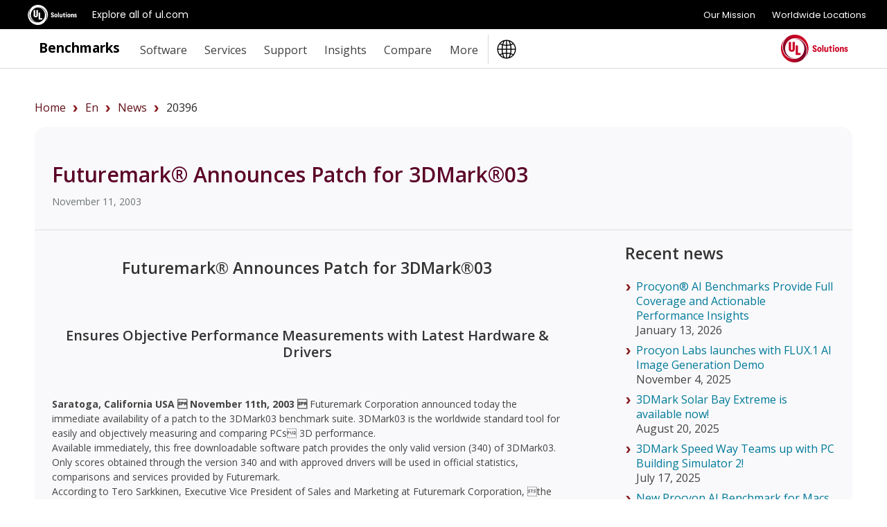

--- FILE ---
content_type: text/html;charset=UTF-8
request_url: https://benchmarks.ul.com/en/news/20396
body_size: 7842
content:
<!doctype html>
<!--[if lt IE 7]> <html class="no-js lt-ie9 lt-ie8 lt-ie7" lang="en"> <![endif]-->
<!--[if IE 7]>    <html class="no-js lt-ie9 lt-ie8" lang="en"> <![endif]-->
<!--[if IE 8]>    <html class="no-js lt-ie9" lang="en"> <![endif]-->
<!--[if gt IE 8]><!--> <html class="no-js" lang="en"><!--<![endif]-->
<head>
	<meta charset="utf-8">
	<meta http-equiv="X-UA-Compatible" content="IE=edge,chrome=1">
	<link rel="stylesheet" href="https://fonts.googleapis.com/css?family=Open+Sans:300,400,600,700,800" nonce="{{nonce}}" crossorigin="anonymous">
	<meta name="viewport" content="initial-scale=1">
	<title>Futuremark® Announces Patch for 3DMark®03</title>
	<link rel="shortcut icon" href="/static/images/favicon-ul-solutions-new.png" type="image/x-icon">
	<link rel="canonical" href="https://benchmarks.ul.com/zh-hans/news/20396" />
	<link rel="alternate" hreflang="en" href="https://benchmarks.ul.com/news/20396" />
	<link rel="alternate" hreflang="de" href="https://benchmarks.ul.com/de/news/20396" />
	<link rel="alternate" hreflang="zh" href="https://benchmarks.ul.com/zh-hans/news/20396" />
	<link rel="alternate" hreflang="ja" href="https://benchmarks.ul.com/jp/news/20396" />
	<link rel="alternate" hreflang="pt" href="https://benchmarks.ul.com/pt-br/news/20396" />
	
	<link href="/static/D1WYdG3by5E3HMiJsDuuhRnjuBQhPcTjGIBxfVkOMoP.css" type="text/css" rel="stylesheet" media="screen, projection" />
<script src="/static/yZ4MdRJ5KQzKzeJ9Ubq1kcCPHP8tLMNmoyQGYJw2m2i.js" type="text/javascript" ></script>

	
    <meta content="beachhead" name="layout"/>
    
    <meta content="News from UL Solutions: Futuremark&reg; Announces Patch for 3DMark&reg;03. Find out more at benchmarks.ul.com" name="description"/>
    <meta content="website" property="og:type"/>
    <meta content="https://benchmarks.ul.com/news/20396" property="og:url"/>
    <meta content="Futuremark&reg; Announces Patch for 3DMark&reg;03" property="og:title"/>
    <meta content="Find out more at benchmarks.ul.com" property="og:description"/>
    <meta content="/static/images/facebook/futuremark-fb.jpg" property="og:image"/>
  
	<meta name="referrer" content="always"/>
	<meta name="format-detection" content="telephone=no"/>
	<!-- Google Tag Manager -->
<script>(function(w,d,s,l,i){w[l]=w[l]||[];w[l].push({'gtm.start':
        new Date().getTime(),event:'gtm.js'});var f=d.getElementsByTagName(s)[0],
    j=d.createElement(s),dl=l!='dataLayer'?'&l='+l:'';j.async=true;j.src=
    'https://www.googletagmanager.com/gtm.js?id='+i+dl;f.parentNode.insertBefore(j,f);
})(window,document,'script','dataLayer','GTM-MQ6QV9FM');</script>
<!-- End Google Tag Manager -->

<!-- marketing script -->
<script>
    (function(d,b,a,s,e){ var t = b.createElement(a),
        fs = b.getElementsByTagName(a)[0]; t.async=1; t.id=e; t.src=s;
        fs.parentNode.insertBefore(t, fs); })
    (window,document,'script','https://tag.demandbase.com/221ff2e93a5c1398.min.js','demandbase_js_lib');
</script>
<!-- END marketing script -->
	<!-- FastSpring checkout code -->
<script id="fsc-api" data-storefront="futuremark.onfastspring.com/popup-futuremark" src="https://d1f8f9xcsvx3ha.cloudfront.net/sbl/0.7.3/fastspring-builder.min.js" integrity="sha384-VVxyQu2BjXOd7o0zeNAENKWFbw4rVGGXJeKEPT6mK7kr6jG+j6qAxedbs7KFGsV+" crossorigin="anonymous"></script>
<!-- End of FastSpring checkout code -->
	<!-- Lightboxform -->
<!-- <script type="text/javascript" src="https://benchmarks.formtitan.com/publish/v1/lightbox"></script>-->
<!-- end of lightboxform -->
	<!-- Marketo -->
<script type="text/javascript">
    (function() {
        var didInit = false;
        function initMunchkin() {
            if(didInit === false) {
                didInit = true;
                Munchkin.init('519-JVY-663');
            }
        }
        var s = document.createElement('script');
        s.type = 'text/javascript';
        s.async = true;
        s.src = 'https://munchkin.marketo.net/munchkin.js';
        s.onreadystatechange = function() {
            if (this.readyState == 'complete' || this.readyState == 'loaded') {
                initMunchkin();
            }
        };
        s.onload = initMunchkin;
        document.getElementsByTagName('head')[0].appendChild(s);
    })();
</script>
<!-- End of Marketo code -->
	<script async src="https://www.googletagmanager.com/gtag/js?id=AW-962365731" nonce="{{nonce}}" crossorigin="anonymous"></script>
<script>
	window.dataLayer = window.dataLayer || [];
	function gtag(){dataLayer.push(arguments);}
	gtag('js', new Date());

	gtag('config', 'AW-962365731');
</script>


	<!--[if  ie 9]>
	<style type="text/css" media="screen">
		.defaultbox, .graycontent, #footer, .noticebox, a.more {filter: none;}
	</style>
	<![endif]-->
</head>

<body class="beachhead">
	<!-- trustArc Cookies Consent Notice start for benchmarks.ul.com beachHead -->
<div id="consent_blackbar"></div>
<script async src="https://consent.trustarc.com/notice?domain=ulsolutionsweb.com&c=teconsent&js=nj&noticeType=bb&text=true&gtm=1" nonce="{{nonce}}" crossorigin="anonymous"></script>
<!-- trustArc Cookies Consent Notice end for benchmarks.ul.com beachHead-->

	<!-- Google Tag Manager (noscript) -->
<noscript><iframe src=https://www.googletagmanager.com/ns.html?id=GTM-MQ6QV9FM
                  height="0" width="0" style="display:none;visibility:hidden"></iframe></noscript>
<!-- End Google Tag Manager (noscript) -->

	

	<div class="wrapper background-white">
		<!-- GNaaS FULL configuration start -->
<script src="https://commons.ul.com/gnaas/prod/index.js"></script>
<script defer>
    jQuery(document).ready(function() {
        UL_GnaaS({
//Careers and Contact Links:
            attachNaaSTo: '#GNaaS',
            careersPageUrl: false,
            contactPageUrl: false,
            impressum: false,
//Languages Section:
            /*lang: "en",
            multisite: {
                en: "https://benchmarks.ul.com/",
                de: "https://benchmarks.ul.com/de/",
                zhhans: "https://benchmarks.ul.com/zh-hans/",
            },
            */
//Social Media Section:
            social: {
                linkedin: "https://www.linkedin.com/company/ul-benchmarks/",
                twitter: "https://twitter.com/UL_Benchmarks",
                facebook: "https://www.facebook.com/ULBenchmarks",
                youtube: false,
                instagram: false,
            },
        })
    })
</script>
<!-- GNaaS configuration end -->
		
<div id="GNaaS"></div>
<header id="benchmarks-ul-header">
    <a href="#benchmarks-ul-main" class="skip-to-main-content-link">Skip to main content</a>
    <a href="#benchmarks-ul-footer" class="skip-to-main-content-link">Skip to footer</a>
    <div id="header">
        <div class="container clearfix">
            <div class="content">
                <div class="left sitetitle"><a href="/en/">Benchmarks</a></div>
                <a id="menuswapper" class="menu-icon" href="javascript:void(0)"></a>
                <div class="left">
                    <!-- <div class="language-wrapper"><a href="https://benchmarks.ul.com" data-lang="EN" onclick="gotoLanguage(event)">English</a> <span>|</span> <a href="https://benchmarks.ul.com/zh-hans" data-lang="ZH-CN" onclick="gotoLanguage(event)">中文</a> <span>|</span> <a href="https://benchmarks.ul.com/de" data-lang="DE" onclick="gotoLanguage(event)">Deutsch</a><span>|</span> <a href="https://benchmarks.ul.com/jp" data-lang="JP" onclick="gotoLanguage(event)">日本語</a><span>|</span> <a href="https://benchmarks.ul.com/pt-br" data-lang="PT-BR" onclick="gotoLanguage(event)">Português</a></div> -->
                    <nav>
                        <ul class="nav nav-wrapper right">
                            <li>
                                <p role="heading" tabindex="0" aria-expanded="false" aria-haspopup="true">Software</p>
                                <ul>
                                    <li><a href="/en/procyon">Procyon benchmark suite</a></li>
                                    <li><a href="/en/procyon/ai-text-generation-benchmark">AI Text Generation Benchmark</a></li>
                                    <li><a href="/en/procyon/ai-image-generation-benchmark">AI Image Generation Benchmark</a></li>
                                    <li><a href="/en/procyon/ai-inference-benchmark-for-android">AI Inference Benchmark for Android</a></li>
                                    <li><a href="/en/procyon/ai-inference-benchmark-for-windows">AI Computer Vision Benchmark</a></li>
                                    <li><a href="/en/procyon/battery-life-benchmark">Battery Life Benchmark</a></li>
                                    <li><a href="/en/procyon/one-hour-battery-consumption-benchmark">One-Hour Battery Consumption Benchmark</a></li>
                                    <li><a href="/en/procyon/office-productivity-benchmark">Office Productivity Benchmark</a></li>
                                    <li><a href="/en/procyon/photo-editing-benchmark">Photo Editing Benchmark</a></li>
                                    <li><a href="/en/procyon/video-editing-benchmark">Video Editing Benchmark</a></li>
                                    <li><a href="/en/testdriver-cloud-edition">Testdriver</a></li>
                                    <li><a href="/en/procyon/procyon-labs">Procyon Labs</a></li>
                                    <hr class="mt10">
                                    <li class="mt20"><a href="/en/3dmark">3DMark</a></li>
                                    <li><a href="/en/3dmark-android">3DMark for Android</a></li>
                                    <li><a href="/en/3dmark-ios">3DMark for iOS</a></li>
                                    <li><a href="/en/pcmark10">PCMark 10</a></li>
                                    <li><a href="/en/pcmark-android">PCMark for Android</a></li>
                                    <li><a href="/en/vrmark">VRMark</a></li>

                                    <hr class="mt10">
                                    <li class="mt20"><a href="/en/support/which-benchmark-should-i-use">MORE...</a></li>
                                </ul>
                            </li>
                            <li>
                                <p role="heading" tabindex="0" aria-expanded="false" aria-haspopup="true">Services</p>
                                <ul>
                                    <li><a href="/en/services/retail-solutions">Performance data for retailers</a></li>
                                    <li><a href="/en/services/benchmark-development-program">Benchmark Development Program</a></li>
                                    <li><a href="/en/services/public-sector-procurement">Public sector procurement</a></li>
                                    <li><a href="/en/resources/windows11-image-testing">Windows 11 image testing</a></li>
                                    <li><a href="/en/sponsor-3dmark">3DMark Sponsorship</a></li>
                                </ul>
                            </li>
                            <li>
                                <p role="heading" tabindex="0" aria-expanded="false" aria-haspopup="true">Support</p>
                                <ul>
                                    <li><a href="https://support.benchmarks.ul.com/zh-CN/support/home">Support</a></li>
                                    <li><a href="/en/resources">Resources</a></li>
                                    <li><a href="https://support.benchmarks.ul.com/zh-CN/support/home">User guides</a></li>
                                    <li><a href="/en/download">Downloads</a></li>
                                    <li><a href="/en/support/how-to-benchmark">How to benchmark</a></li>
                                    <li><a href="/en/support/approved-drivers">Approved drivers</a></li>
                                    <li><a href="/en/support/benchmark-rules">Benchmark rules</a></li>
                                    <li><a href="/en/systeminfo">SystemInfo</a></li>
                                </ul>
                            </li>
                            <li>
                                <p role="heading" tabindex="0" aria-expanded="false" aria-haspopup="true">Insights</p>
                                <ul>
                                    <li><a href="/en/insights/procyon-insights">Procyon Insights</a></li>
                                    <li><a href="/en/insights/retail-insights">Retail Insights</a></li>
                                    <li><a href="/en/insights/procyon-scores">Procyon Scores</a></li>
                                    <li><a href="/">AI Quality Metrics</a></li>
                                </ul>
                            </li>
                            <li>
                                <p role="heading" tabindex="0" aria-expanded="false" aria-haspopup="true">Compare</p>
                                <ul>
                                    <li><a href="/en/compare/best-cpus">CPUs</a></li>
                                    <li><a href="/en/compare/best-gpus">PC/Mac (Graphics)</a></li>
                                    <li><a href="/en/compare/best-smartphones">Smartphones</a></li>
                                    <li><a href="/en/compare/best-tablets">Tablets</a></li>
                                    <li><a href="/en/compare/best-vr-headsets">VR headsets</a></li>
                                </ul>
                            </li>
                            <li>
                                <p role="heading" tabindex="0" aria-expanded="false" aria-haspopup="true">More</p>
                                <ul>
                                    <li><a href="/en/about">About</a></li>
                                    <li><a href="/en/contact">Contact</a></li>
                                    <li><a href="/en/news">News</a></li>
                                    <li><a href="/en/press">Reviewers</a></li>
                                    <li><a href="/en/careers">Careers</a></li>
                                </ul>
                            </li>
                            <li class="language-button">
                                <img src="/static/images/icons/globe-ulblack.svg" alt="language logo" />
                                <ul>
                                    <li><a href="https://benchmarks.ul.com" data-lang="EN" onclick="gotoLanguage(event)">English</a></li>
                                    <li><a href="https://benchmarks.ul.com/zh-hans" data-lang="ZH-CN" onclick="gotoLanguage(event)">中文</a></li>
                                    <li><a href="https://benchmarks.ul.com/de" data-lang="DE" onclick="gotoLanguage(event)">Deutsch</a></li>
                                    <li><a href="https://benchmarks.ul.com/jp" data-lang="JP" onclick="gotoLanguage(event)">日本語</a></li>
                                    <li><a href="https://benchmarks.ul.com/pt-br" data-lang="PT-BR" onclick="gotoLanguage(event)">Português (Brasil)</a></li>
                                </ul>
                            </li>
                        </ul>
                    </nav>
                </div>
                <a href="https://www.ul.com" class="header-logo-link"><img src="/static/images/logos/ul-solutions-logo-red.svg" height="40" alt="UL Solutions logo" class="right logo" /></a>
            </div>
        </div>
    </div>
</header>
	<main id="benchmarks-ul-main">
		<div class="mainarea container">
			<div class="container clearfix">
				<div style="margin:10px">
					<ul class="bread-crumb-ul"></ul>
				</div>
			</div>
			
    <div class='container contentarea'>
      <div class='col4'>
        <div class='defaultbox nopadding clearfix'>
          <div class='mainheader'>
            <h1>Futuremark® Announces Patch for 3DMark®03</h1>
            <p class='small'>November 11, 2003</p>
          </div>
          <div class='clearfix'>
            <div class='col2half left'>
              <div class='padding'>
                
                  <p>
                    <div align="center">
<br>
<h2>
Futuremark® Announces Patch for 3DMark®03
</h2>
<br><br>
<h3>
Ensures Objective Performance Measurements with Latest Hardware & Drivers
</h3>
</div>
<br><br>
<b>Saratoga, California USA  November 11th, 2003 </b> Futuremark Corporation announced today the immediate availability of a patch to the 3DMark03 benchmark suite. 3DMark03 is the worldwide standard tool for easily and objectively measuring and comparing PCs 3D performance.
<br>
Available immediately, this free downloadable software patch provides the only valid version (340) of 3DMark03. Only scores obtained through the version 340 and with approved drivers will be used in official statistics, comparisons and services provided by Futuremark.
<br>
According to Tero Sarkkinen, Executive Vice President of Sales and Marketing at Futuremark Corporation, the new version is published to make sure that our customers can get an objective 3DMark03 performance comparison with the latest hardware and drivers. Our customers will be able to perform apples-to-apples performance comparisons between the various IHVs graphics cards.
<br>
Parts of the program code have been changed so that possible 3DMark03 specific optimizations  in current drivers will not work. 3DMark03 specific optimizations in drivers are against run rules of 3DMark03, because they invalidate the performance measurement results and thus make it impossible to compare performances of different hardware. A list of drivers that have been tested - and confirmed to produce valid 3DMark03 scores - has been published on Futuremarks website.
<br>
3DMark03 sets the standard for easily and objectively measuring and comparing modern PCs 3D graphics performance. It features 4 different game scenes to determine the overall 3D performance. In addition to this, it has individual tests and professional tools, such as a 3D audio performance test, CPU performance test and image quality test. 3DMark03 provides detailed benchmark information and is connected to Futuremarks PC performance database of more than 10 million benchmark results. This allows users to compare their own system performance with virtually any other PC configuration.
<br>
<b>Technical Details Associated with the New Patch:</b>
<ul>
<li>Patch changes the program's build number to 340;<br>
<li>Maximum point sprite size is now limited to 256x256 instead of the maximum supported by the hardware;<br>
<li>Incorporates new version of the Entech library (used to detect the clock frequency of the graphics chip core and memory);<br>
<li>Provides more detailed and accurate system information and improved detection of hyperthreaded CPUs
</ul>
Futuremarks official mirrors carry both a 5.4MB patch download for current 3DMark03 users and a full 177MB download of the patched 3DMark03 for new users. A list of official mirrors can be found at <a href="http://www.futuremark.com/download/" target="_blank">http://www.futuremark.com/download/</a>.
<br><br>
<b>Pricing and Availability</b><br>
3DMark03 is available for free public download at <a href="http://www.futuremark.com/download/?3dmark03.shtml" target="_blank">http://www.futuremark.com/download/?3dmark03.shtml</a><br>
For further 3DMark03 related information, please visit <a href="http://www.futuremark.com/products/3dmark03/" target="_blank">http://www.futuremark.com/products/3dmark03/</a><br>
A professional version with added features and full functionality is available from <a href="http://www.futuremark.com/products/3dmark03/" target="_blank">http://www.futuremark.com/products/3dmark03/</a> for $39.95 for individual or $250.00 for corporate license.
<br><br>
<b>Note to Editors</b><br>
For your free evaluation copy of 3DMark03, please email <a href="mailto:marketing@futuremark.com?subject=3DMark03Eval">marketing@futuremark.com</a> and tell us the publication that you represent.
<br><br>
<b>About Futuremark® Corporation</b><br>
Futuremark® Corporation is the leading provider of computer performance analysis software and services. Futuremark® is known around the world for its benchmark products, including the 3DMark® Series and PCMark2002 (with more than 30 million copies distributed worldwide) and value-added services powered by a database of over 10 million real-life benchmarking results. Futuremark® has offices in Saratoga, California and Helsinki, Finland. For more information, please visit <a href="http://www.futuremark.com" target="_blank">http://www.futuremark.com</a>.
<br><br>
© 2003 Futuremark® Corporation. 3DMark® and PCMark trademarks and logos, Futuremark® character names and distinctive likenesses, are the exclusive property of Futuremark Corporation. DirectX® is a registered trademark of Microsoft Corporation. All other trademarks are property of their respective companies.
<br><br>
<b>Company Contacts</b>:<br>
Futuremark Corporation<br>
Mr. Tero Sarkkinen<br>
Executive Vice President of Sales and Marketing<br>
+1-408-517-0131<br>
<a href="mailto:tero@futuremark.com">tero@futuremark.com</a>
<br><br>
<b>Agency Contact</b>:<br>
TechWire International<br>
Leo Pot<br>
+1-831-429-6288<br>
<a href="mailto:information@ezwire.com">information@ezwire.com</a>
                  </p>
                
              </div>
            </div>
            <div class='col1half right'>
              <div class='padding ml40'>
                <h2>
                  Recent news
                </h2>
                <ul class='mt20'>
                  
                  <li>
                    <a href="/en/news/procyon-ai-benchmarks-provide-full-coverage">
                      Procyon® AI Benchmarks Provide Full Coverage and Actionable Performance Insights 
                    </a>
                    <p>January 13, 2026</p>
                  </li>
                  
                  <li>
                    <a href="/en/news/procyon-labs-launches-with-flux1-ai-image-generation-demo">
                      Procyon Labs launches with FLUX.1 AI Image Generation Demo
                    </a>
                    <p>November 4, 2025</p>
                  </li>
                  
                  <li>
                    <a href="/en/news/3dmark-solar-bay-extreme-is-available-now-">
                      3DMark Solar Bay Extreme is available now! 
                    </a>
                    <p>August 20, 2025</p>
                  </li>
                  
                  <li>
                    <a href="/en/news/3dmark-speed-way-teams-up-with-pc-building-simulator-2">
                      3DMark Speed Way Teams up with PC Building Simulator 2! 
                    </a>
                    <p>July 17, 2025</p>
                  </li>
                  
                  <li>
                    <a href="/en/news/new-procyon-ai-benchmark-for-macs-now-available">
                      New Procyon AI Benchmark for Macs now available
                    </a>
                    <p>June 25, 2025</p>
                  </li>
                  
                  <li>
                    <a href="/en/news/3dmark-for-macos-available-now">
                      3DMark for macOS available now!
                    </a>
                    <p>June 12, 2025</p>
                  </li>
                  
                  <li>
                    <a href="/en/news/new-inference-engines-now-available-in-procyon">
                      New Inference Engines now available in Procyon
                    </a>
                    <p>May 1, 2025</p>
                  </li>
                  
                  <li>
                    <a href="/en/news/try-out-nvidia-dlss-4-in-3dmark-">
                      Try out NVIDIA DLSS 4 in 3DMark 
                    </a>
                    <p>January 30, 2025</p>
                  </li>
                  
                  <li>
                    <a href="/en/news/test-llm-performance-with-the-procyon-ai-text-generation-benchmark">
                      Test LLM performance with the Procyon AI Text Generation Benchmark
                    </a>
                    <p>December 9, 2024</p>
                  </li>
                  
                  <li>
                    <a href="/en/news/new-directstorage-test-available-in-3dmark">
                      New DirectStorage test available in 3DMark
                    </a>
                    <p>December 4, 2024</p>
                  </li>
                  
                  <li>
                    <a href="/en/news/new-opacity-micromap-test-now-in-3dmark-for-android">
                      New Opacity Micromap test now in 3DMark for Android
                    </a>
                    <p>October 9, 2024</p>
                  </li>
                  
                  <li>
                    <a href="/en/news/npus-now-supported-by-procyon-ai-image-generation">
                      NPUs now supported by Procyon AI Image Generation
                    </a>
                    <p>September 6, 2024</p>
                  </li>
                  
                  <li>
                    <a href="/en/news/test-the-latest-version-of-intel-xess-in-3dmark">
                      Test the latest version of Intel XeSS in 3DMark
                    </a>
                    <p>September 3, 2024</p>
                  </li>
                  
                  <li>
                    <a href="/en/news/introducing-the-ul-procyon-battery-consumption-benchmark">
                      Introducing the Procyon Battery Consumption Benchmark
                    </a>
                    <p>June 6, 2024</p>
                  </li>
                  
                  <li>
                    <a href="/en/news/3dmark-steel-nomad-is-out-now">
                      3DMark Steel Nomad is out now!
                    </a>
                    <p>May 21, 2024</p>
                  </li>
                  
                </ul>
                <a href="/en/news" class="morevague mt30">More News</a>
              </div>
            </div>
          </div>
        </div>
      </div>
    </div>
  
		</div>
	</main>
    <div class="line-separator-grey-1 mt60"></div>
	</div>


<footer id="benchmarks-ul-footer">
    <a href="#benchmarks-ul-header" class="skip-to-main-content-link">Skip to header</a>
    <div id="footer">
        <div class="container clearfix ulmenu d-block-desktop">
            <div class="col1 left">
                <div class="footerpad mt-sm-35">
                    <ul>
                        <li>
                            <h3 class="mt0 pt0 f-20">Benchmarks</h3>
                            <ul>
                                <li><a href="/en/procyon">Procyon benchmark suite</a></li>
                                <li><a href="/en/procyon/procyon-labs">Procyon Labs</a></li>
                                <li><a href="/en/3dmark">3DMark</a></li>
                                <li><a href="/en/pcmark10">PCMark 10</a></li>
                                <li><a href="/en/testdriver-cloud-edition">Testdriver</a></li>
                            </ul>
                        </li>
                    </ul>
                </div>
            </div>

            <div class="col1 left">
                <div class="footerpad borderleft">
                    <ul>
                        <li>
                            <h3 class="f-20 pt0 mt0">Services</h3>
                            <ul>
                                <li><a href="/en/services/retail-solutions">Performance data for retailers</a></li>
                                <li><a href="/en/services/benchmark-development-program">Benchmark Development Program</a></li>
                                <li><a href="/en/services/public-sector-procurement">Public sector procurement</a></li>
                                <li><a href="/en/sponsor-3dmark">3DMark Sponsorship</a></li>
                            </ul>
                        </li>
                    </ul>
                </div>
            </div>
            <div class="col1 left">
                <div class="footerpad borderleft">
                    <ul>
                        <li>
                            <h3 class="f-20 pt0 mt0">UL Benchmarks</h3>
                            <ul>
                                <li><a href="/en/about">About us</a></li>
                                <li><a href="/en/contact">Contact us</a></li>
                                <li><a href="/en/news">Our news</a></li>
                                <li><a href="/en/press">For press</a></li>
                                <li><a href="/en/careers">Careers</a></li>
                            </ul>
                        </li>
                    </ul>
                </div>
            </div>
            <div class="col1 left">
                <div class="footerpad borderleft">
                    <ul>
                        <li>
                            <h3 class="mt0 pt0 f-20">Support</h3>
                            <ul>
                                <li><a href="https://support.benchmarks.ul.com/zh-CN/support/home">Customer support</a></li>
                            </ul>
                        </li>
                    </ul>
                </div>
            </div>
            <div class="col4 left mt30">
                <div class="footerpad borderleft">
                    <ul>
                        <div class="col2 left">
                            <li class="mr20 mr-mobile-0">
                                <h3 class="f-20">About UL Solutions</h3>
                                <p class="footer-description"><a href="http://www.ul.com/"> UL Solutions is a global safety science company that's dedicated to helping its customers achieve their safety, security and sustainability goals. Discover more at UL.com.</a></p>
                            </li>
                        </div>
                        <div class="col2 left">
                            <li class="ml20 ml-mobile-0">
                                <h3 class="menu-language mt0 pt0 f-20">Languages</h3>
                                <ul>
                                    <li class="footer-languages-new">
                                        <p class="">
                                            <a href="https://benchmarks.ul.com" data-lang="EN" onclick="gotoLanguage(event)">English</a> <span>|</span>
                                            <a href="https://benchmarks.ul.com/zh-hans" data-lang="ZH-CN" onclick="gotoLanguage(event)">中文</a> <span>|</span>
                                            <a href="https://benchmarks.ul.com/de" data-lang="DE" onclick="gotoLanguage(event)">Deutsch</a> <span>|</span>
                                            <a href="https://benchmarks.ul.com/jp" data-lang="JP" onclick="gotoLanguage(event)">日本語</a> <span>|</span>
                                            <a href="https://benchmarks.ul.com/pt-br" data-lang="PT-BR" onclick="gotoLanguage(event)">Português (Brasil)</a>
                                        </p>
                                    </li>
                                </ul>
                            </li>
                        </div>
                    </ul>
                </div>
            </div>
        </div>
        <div class="container clearfix ulmenu d-block-mobile">
            <div class="col1 left">
                <div class="footerpad mt-sm-35">
                    <ul>
                        <li>
                            <h3 class="mt0 pt0 f-20">Procyon</h3>
                            <ul>
                                <li><a href="/en/procyon">Procyon benchmark suite</a></li>
                                <li><a href="/en/procyon/ai-text-generation-benchmark">AI Text Generation Benchmark</a></li>
                                <li><a href="/en/procyon/ai-image-generation-benchmark">AI Image Generation Benchmark</a></li>
                                <li><a href="/en/procyon/ai-inference-benchmark-for-windows">AI Computer Vision Benchmark</a></li>
                                <li><a href="/en/procyon/ai-inference-benchmark-for-android">AI Inference Benchmark for Android</a></li>
                                <li><a href="/en/procyon/battery-life-benchmark">Battery Life Benchmark</a></li>
                                <li><a href="/en/procyon/one-hour-battery-consumption-benchmark">One-Hour Battery Consumption Benchmark</a></li>
                                <li><a href="/en/procyon/office-productivity-benchmark">Office Productivity Benchmark</a></li>
                                <li><a href="/en/procyon/photo-editing-benchmark">Photo Editing Benchmark</a></li>
                                <li><a href="/en/procyon/video-editing-benchmark">Video Editing Benchmark</a></li>
                                <li><a href="/en/testdriver-cloud-edition">Testdriver</a></li>
                                <li><a href="/en/procyon/procyon-labs">Procyon Labs</a></li>
                            </ul>
                        </li>
                    </ul>
                </div>
            </div>

            <div class="col1 left">
                <div class="footerpad borderleft">
                    <ul>
                        <li>
                            <h3 class="mt0 pt0 f-20"><a href="/">Benchmarks</a></h3>
                            <ul>
                                <li><a href="/en/3dmark">3DMark</a></li>
                                <li><a href="/en/3dmark-android">3DMark for Android</a></li>
                                <li><a href="/en/3dmark-ios">3DMark for iOS</a></li>
                                <li><a href="/en/pcmark10">PCMark 10</a></li>
                                <li><a href="/en/pcmark-android">PCMark for Android</a></li>
                                <li><a href="/en/vrmark">VRMark</a></li>

                                <li class="mt10"><a href="/en/support/which-benchmark-should-i-use">More benchmarks</a></li>
                            </ul>
                        </li>
                        <li>
                            <h3 class="f-20 mt30">Services</h3>
                            <ul>
                                <li><a href="/en/services/retail-solutions">Performance data for retailers</a></li>
                                <li><a href="/en/services/benchmark-development-program">Benchmark Development Program</a></li>
                                <li><a href="/en/services/public-sector-procurement">Public sector procurement</a></li>
                                <li><a href="/en/resources/windows11-image-testing">Windows 11 image testing</a></li>
                                <li><a href="/en/sponsor-3dmark">3DMark Sponsorship</a></li>
                            </ul>
                        </li>
                    </ul>
                </div>
            </div>
            <div class="col1 left">
                <div class="footerpad borderleft">
                    <ul>
                        <li>
                            <h3 class="mt0 pt0 f-20">Support</h3>
                            <ul>
                                <li><a href="https://support.benchmarks.ul.com/zh-CN/support/home">Customer support</a></li>
                                <li><a href="/en/resources">Resources</a></li>
                                <li><a href="https://support.benchmarks.ul.com/zh-CN/support/home">User guides</a></li>
                                <li><a href="/en/download">Downloads</a></li>
                                <li><a href="/en/support/how-to-benchmark">How to benchmark</a></li>
                                <li><a href="/en/support/approved-drivers">Approved drivers</a></li>
                                <li><a href="/en/support/benchmark-rules">Benchmark rules</a></li>
                                <li><a href="/en/systeminfo">SystemInfo</a></li>
                            </ul>
                        </li>
                        <li>
                            <h3 class="f-20 mt30">Insights</h3>
                            <ul>
                                <li><a href="/en/insights/procyon-insights">Procyon Insights</a></li>
                                <li><a href="/en/insights/retail-insights">Retail Insights</a></li>
                                <li><a href="/en/insights/procyon-scores">Procyon Scores</a></li>
                                <li><a href="/">AI Quality Metrics</a></li>
                            </ul>
                        </li>
                    </ul>
                </div>
            </div>
            <div class="col1 left">
                <div class="footerpad borderleft">
                    <ul>
                        <li>
                            <h3 class="mt0 pt0 f-20">Compare</h3>
                            <ul>
                                <li><a href="/en/compare/best-cpus">CPUs</a></li>
                                <li><a href="/en/compare/best-gpus">PC/Mac (Graphics)</a></li>
                                <li><a href="/en/compare/best-smartphones">Smartphones</a></li>
                                <li><a href="/en/compare/best-tablets">Tablets</a></li>
                                <li><a href="/en/compare/best-vr-headsets">VR headsets</a></li>
                            </ul>
                        </li>
                        <li>
                            <h3 class="f-20 mt30">UL Benchmarks</h3>
                            <ul>
                                <li><a href="/en/about">About us</a></li>
                                <li><a href="/en/contact">Contact us</a></li>
                                <li><a href="/en/news">Our news</a></li>
                                <li><a href="/en/press">For press</a></li>
                                <li><a href="/en/careers">Careers</a></li>
                            </ul>
                        </li>
                    </ul>
                </div>
            </div>
            <div class="col4 left mt30">
                <div class="footerpad borderleft">
                    <ul>
                        <div class="col2 left">
                            <li class="mr20 mr-mobile-0">
                                <h3 class="f-20">About UL Solutions</h3>
                                <p class="footer-description"><a href="http://www.ul.com/"> UL Solutions is a global safety science company that's dedicated to helping its customers achieve their safety, security and sustainability goals. Discover more at UL.com.</a></p>
                            </li>
                        </div>
                        <div class="col2 left">
                            <li class="ml20 ml-mobile-0">
                                <h3 class="menu-language mt0 pt0 f-20">Languages</h3>
                                <ul>
                                    <li class="footer-languages-new">
                                        <p class="">
                                            <a href="https://benchmarks.ul.com" data-lang="EN" onclick="gotoLanguage(event)">English</a> <span>|</span>
                                            <a href="https://benchmarks.ul.com/zh-hans" data-lang="ZH-CN" onclick="gotoLanguage(event)">中文</a> <span>|</span>
                                            <a href="https://benchmarks.ul.com/de" data-lang="DE" onclick="gotoLanguage(event)">Deutsch</a> <span>|</span>
                                            <a href="https://benchmarks.ul.com/jp" data-lang="JP" onclick="gotoLanguage(event)">日本語</a> <span>|</span>
                                            <a href="https://benchmarks.ul.com/pt-br" data-lang="PT-BR" onclick="gotoLanguage(event)">Português (Brasil)</a>
                                        </p>
                                    </li>
                                </ul>
                            </li>
                        </div>
                    </ul>
                </div>
            </div>
        </div>
    </div>
</footer>
<footer id="benchmarks-ul-footer-subfooter" class="d-block-mobile">
    <a href="#benchmarks-ul-header" class="skip-to-main-content-link">Skip to header</a>
    <div id="footer-sub">
        <div class="container clearfix ulmenu">
            <div class="col4 left mt30">
                <div class="footerpad subfooter borderleft">
                    <ul>
                        <div class="col2 left">
                            <li class="mr20 mr-mobile-0">
                                <h3 class="f-20">About UL Solutions</h3>
                                <p class="footer-description"><a href="http://www.ul.com/"> UL Solutions is a global safety science company that's dedicated to helping its customers achieve their safety, security and sustainability goals. Discover more at UL.com.</a></p>
                            </li>
                        </div>
                        <div class="col2 left mt20">
                            <li class="ml20 ml-mobile-0">
                                <h3 class="menu-language mt0 pt0 f-20">Languages</h3>
                                <ul>
                                    <li class="footer-languages-new">
                                        <p class="">
                                            <a href="https://benchmarks.ul.com" data-lang="EN" onclick="gotoLanguage(event)">English</a> <span>|</span>
                                            <a href="https://benchmarks.ul.com/zh-hans" data-lang="ZH-CN" onclick="gotoLanguage(event)">中文</a> <span>|</span>
                                            <a href="https://benchmarks.ul.com/de" data-lang="DE" onclick="gotoLanguage(event)">Deutsch</a> <span>|</span>
                                            <a href="https://benchmarks.ul.com/jp" data-lang="JP" onclick="gotoLanguage(event)">日本語</a> <span>|</span>
                                            <a href="https://benchmarks.ul.com/pt-br" data-lang="PT-BR" onclick="gotoLanguage(event)">Português (Brasil)</a>
                                        </p>
                                    </li>
                                </ul>
                            </li>
                        </div>
                    </ul>
                </div>
            </div>
        </div>
    </div>
</footer>
<div id="ulfooter" class="clearfix">
    <div class="container clearfix">
        <div class="center">
            <a href="/en/privacy-policy">Privacy Policy</a><span>&nbsp;&nbsp;|&nbsp;&nbsp;</span><a href="/en/privacy-policy-california">Privacy Policy California</a><span>&nbsp;&nbsp;|&nbsp;&nbsp;</span><a href="/en/cookie-policy">Cookie Policy</a><span>&nbsp;&nbsp;|&nbsp;&nbsp;</span><a href="/en/eula">EULA</a></a>
        </div>
    </div>
</div>
<script src="/static/06FXO1dofcVlFfUBcSrtnkULLksWWNvLnfEER244KFj.js" type="text/javascript" ></script>





<script src="/static/PiOlpAKrqkBhaAWZa7u9U8AQYMeB8JdFVasVOLmxnfn.js" type="text/javascript" ></script>
<script src="/static/DSE9icbYY2G3eG3UyiyiwMjAeHU6BmhcmEb1VM4GFvf.js" type="text/javascript" ></script>

<!-- FastSpring tracking code -->
<script>
    function decorateURL(url) {
        var linkerParam = null;
        ga(function() {
            var trackers = ga.getAll();
            linkerParam = trackers[0].get('linkerParam');
        });
        return (linkerParam ? url + '?' + linkerParam : url);
    }
</script>
<!-- End of FastSpring tracking code -->
<!-- LinkedIn -->
<script type="text/javascript">
    _linkedin_partner_id = "38432";
    window._linkedin_data_partner_ids = window._linkedin_data_partner_ids || [];
    window._linkedin_data_partner_ids.push(_linkedin_partner_id);
</script><script type="text/javascript">
    (function(){var s = document.getElementsByTagName("script")[0];
        var b = document.createElement("script");
        b.type = "text/javascript";b.async = true;
        b.src = "https://snap.licdn.com/li.lms-analytics/insight.min.js";
        s.parentNode.insertBefore(b, s);})();
</script>
<noscript>
    <img height="1" width="1" style="display:none;" alt="" src="https://px.ads.linkedin.com/collect/?pid=38432&fmt=gif" />
</noscript>
<!-- LinkedIn -->
</body>
</html>

--- FILE ---
content_type: image/svg+xml
request_url: https://benchmarks.ul.com/static/images/logos/ul-solutions-logo-red.svg
body_size: 1530
content:
<?xml version="1.0" encoding="utf-8"?>
<!-- Generator: Adobe Illustrator 26.2.1, SVG Export Plug-In . SVG Version: 6.00 Build 0)  -->
<svg version="1.1" id="Layer_1" xmlns="http://www.w3.org/2000/svg" xmlns:xlink="http://www.w3.org/1999/xlink" x="0px" y="0px"
	 viewBox="0 0 486.8 200" style="enable-background:new 0 0 486.8 200;" xml:space="preserve">
<style type="text/css">
	.st0{fill:url(#SVGID_1_);}
	.st1{fill:url(#SVGID_00000152954460339158453860000017683390030092493494_);}
	.st2{fill:#CA0123;}
</style>
<g id="a">
</g>
<g id="b">
	<g id="c">
		<g id="d">
			<g id="e">
				<g id="f">
					
						<linearGradient id="SVGID_1_" gradientUnits="userSpaceOnUse" x1="-366.82" y1="202.18" x2="-559.98" y2="202.18" gradientTransform="matrix(-1 0 0 -1 -340.89 316.68)">
						<stop  offset="0" style="stop-color:#CA0123"/>
						<stop  offset="0.15" style="stop-color:#C10123"/>
						<stop  offset="0.4" style="stop-color:#A90224"/>
						<stop  offset="0.71" style="stop-color:#810326"/>
						<stop  offset="0.97" style="stop-color:#5B0428"/>
					</linearGradient>
					<path class="st0" d="M95.5,175c43.5,0,74.5-35,74.5-75s-31.5-70-70-70c-4,0-9,0.5-11.5,1c4.5-1.5,12-2,16-2
						c51,0,81.5,41,81.5,85c0,51.5-38.5,86-86,86C45,200,0,155,0,100c0-19.5,6-45,26.5-67.5c-13,18-16.5,36-16.5,54
						C10,133,41.5,175,95.5,175z"/>
					
						<linearGradient id="SVGID_00000115506031592083566370000000491082244851198114_" gradientUnits="userSpaceOnUse" x1="157.8582" y1="248.2378" x2="16.1281" y2="367.1578" gradientTransform="matrix(1 0 0 1 0 -196)">
						<stop  offset="0" style="stop-color:#CA0123"/>
						<stop  offset="0.15" style="stop-color:#C10123"/>
						<stop  offset="0.4" style="stop-color:#A90224"/>
						<stop  offset="0.71" style="stop-color:#810326"/>
						<stop  offset="0.97" style="stop-color:#5B0428"/>
					</linearGradient>
					<path style="fill:url(#SVGID_00000115506031592083566370000000491082244851198114_);" d="M104.5,25C61,25,30,60,30,100
						s31.5,70,70,70c4,0,9-0.5,11.5-1c-4.5,1.5-12,2-16,2c-51,0-81.5-41-81.5-85c0-51.5,38.5-86,86-86c55,0,100,45,100,100
						c0,19.5-6,45-26.5,67.5c13-18,16.5-36,16.5-54C190,67,158.5,25,104.5,25z"/>
				</g>
				<path class="st2" d="M245.1,124.8c-10,0-15.5-6-16-15.5h9.5c0,5,2.5,7.5,6,7.5c2.5,0,5-1,5-4.5s-2.5-5.5-7-8l-3.5-2
					c-5-2.5-9-6-9-13c0-9,6.5-13.5,15-13.5c9,0,14.5,5.5,14.5,14.5h-9.5c-0.5-5-2-7.5-5.5-7.5c-3,0-4.5,2-4.5,4.5
					c0,3.5,3,5.5,6.5,7.5l3,2c3.5,2,10,5.5,10,14.5C260.1,120.8,252.6,124.8,245.1,124.8z M279.1,124.3c8.5,0,15.5-6,15.5-18
					s-7-18-15.5-18s-15.5,6.5-15.5,18C263.6,118.4,270.6,124.8,279.1,124.3z M279.1,116.4c-3.5,0-6-3.5-6-10s2.5-10,6-10s6,3.5,6,10
					S283.1,116.4,279.1,116.4z M299.6,124.3h9.5V74.9h-9.5V124.3z M344,123.8v-34h-9.5v21c0,4-2,6-5,6s-5-2-5-6V89.3H315v23.5
					c0,7.5,4,12,10.5,12c4.5,0,7-2,8.5-4.5h0.5l1,3.5H344z M382.5,84.9c3,0,5.5-2.5,5.5-5.5s-2.5-5.5-5.5-5.5c-3.5,0-6,2.5-6,5.5
					S379.5,84.9,382.5,84.9z M377.5,123.8h9.5V89.3h-9.5V123.8z M407.9,124.3c8.5,0,15.5-6,15.5-18s-7-18-15.5-18s-15.5,6.5-15.5,18
					C392.4,118.4,399.4,124.3,407.9,124.3z M407.9,116.4c-3.5,0-6-3.5-6-10s2.5-10,6-10s6,3.5,6,10S411.4,116.4,407.9,116.4z
					 M474.3,123.8c6.5,0,12.5-3,12.5-10s-5-9.5-9.5-11l-2.5-1c-2.5-1-4.5-2-4.5-4s1-3,3-3c2.5,0,4,1.5,4,4h9c0-6-4.5-10.5-12.5-10.5
					c-7,0-12.5,3.5-12.5,10.5c0,6.5,5,8.5,9,10l2.5,1c3,1,5,2,5,4.5c0,2-1.5,3-3.5,3c-2.5,0-4-1-4.5-4.5h-9
					C461.4,120.3,465.8,124.3,474.3,123.8z M364.5,124.3c2,0,4.5,0,6-0.5v-7c-1,0.5-2,0.5-3,0.5c-3,0-4-2-4-4V96.8h8.5v-7.5h-8.5v-9
					H355v4c0,3.5-1.5,5-5,5h-1.5v7.5h6v18C354.5,120.3,357.5,124.8,364.5,124.3z M427.9,89.4v34.5h9.5v-21c0-4.5,2-6.5,5-6.5
					s5,2,5,6v21.5h9.5v-23.5c0-7.5-4-12-10.5-12c-4.5,0-7,2-8.5,4.5h-0.5l-1-3.5H427.9z M56.6,52.5v50.1c0,14.2,8,20.8,21.8,20.8
					c16.6,0,21.8-9,21.8-20.8V52.5H84v51.8c0,2.9-1.3,6.6-5.5,6.6c-4.6,0-5.6-2.9-5.6-6.2V52.5H56.6 M106.6,146.8V77.5h16.2v55.4
					h19.8v13.9L106.6,146.8"/>
			</g>
		</g>
	</g>
</g>
</svg>
